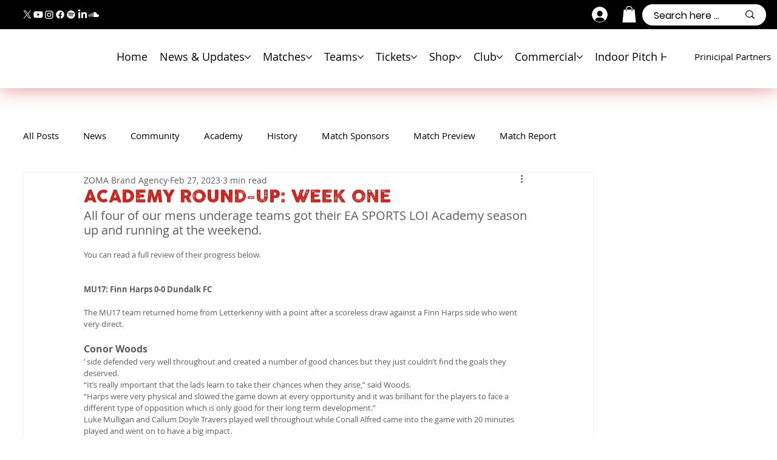

--- FILE ---
content_type: text/css; charset=utf-8
request_url: https://www.dundalkfc.com/_serverless/pro-gallery-css-v4-server/layoutCss?ver=2&id=comp-lzjy1sxb_r_comp-m8g6bb4q&items=0_1600_1041%7C0_1600_1066&container=0_0_0_720&options=gallerySizeType:px%7CgallerySizePx:454%7CimageMargin:15%7CisRTL:false%7CgridStyle:1%7CnumberOfImagesPerRow:2%7CgalleryLayout:2%7CtitlePlacement:SHOW_ON_HOVER%7CcubeRatio:1.7777777777777777%7CcubeType:fill
body_size: -291
content:
#pro-gallery-comp-lzjy1sxb_r_comp-m8g6bb4q [data-hook="item-container"][data-idx="0"].gallery-item-container{opacity: 1 !important;display: block !important;transition: opacity .2s ease !important;top: 0px !important;left: 0px !important;right: auto !important;height: 1px !important;width: 1px !important;} #pro-gallery-comp-lzjy1sxb_r_comp-m8g6bb4q [data-hook="item-container"][data-idx="0"] .gallery-item-common-info-outer{height: 100% !important;} #pro-gallery-comp-lzjy1sxb_r_comp-m8g6bb4q [data-hook="item-container"][data-idx="0"] .gallery-item-common-info{height: 100% !important;width: 100% !important;} #pro-gallery-comp-lzjy1sxb_r_comp-m8g6bb4q [data-hook="item-container"][data-idx="0"] .gallery-item-wrapper{width: 1px !important;height: 1px !important;margin: 0 !important;} #pro-gallery-comp-lzjy1sxb_r_comp-m8g6bb4q [data-hook="item-container"][data-idx="0"] .gallery-item-content{width: 1px !important;height: 1px !important;margin: 0px 0px !important;opacity: 1 !important;} #pro-gallery-comp-lzjy1sxb_r_comp-m8g6bb4q [data-hook="item-container"][data-idx="0"] .gallery-item-hover{width: 1px !important;height: 1px !important;opacity: 1 !important;} #pro-gallery-comp-lzjy1sxb_r_comp-m8g6bb4q [data-hook="item-container"][data-idx="0"] .item-hover-flex-container{width: 1px !important;height: 1px !important;margin: 0px 0px !important;opacity: 1 !important;} #pro-gallery-comp-lzjy1sxb_r_comp-m8g6bb4q [data-hook="item-container"][data-idx="0"] .gallery-item-wrapper img{width: 100% !important;height: 100% !important;opacity: 1 !important;} #pro-gallery-comp-lzjy1sxb_r_comp-m8g6bb4q [data-hook="item-container"][data-idx="1"].gallery-item-container{opacity: 1 !important;display: block !important;transition: opacity .2s ease !important;top: 0px !important;left: 8px !important;right: auto !important;height: 1px !important;width: 1px !important;} #pro-gallery-comp-lzjy1sxb_r_comp-m8g6bb4q [data-hook="item-container"][data-idx="1"] .gallery-item-common-info-outer{height: 100% !important;} #pro-gallery-comp-lzjy1sxb_r_comp-m8g6bb4q [data-hook="item-container"][data-idx="1"] .gallery-item-common-info{height: 100% !important;width: 100% !important;} #pro-gallery-comp-lzjy1sxb_r_comp-m8g6bb4q [data-hook="item-container"][data-idx="1"] .gallery-item-wrapper{width: 1px !important;height: 1px !important;margin: 0 !important;} #pro-gallery-comp-lzjy1sxb_r_comp-m8g6bb4q [data-hook="item-container"][data-idx="1"] .gallery-item-content{width: 1px !important;height: 1px !important;margin: 0px 0px !important;opacity: 1 !important;} #pro-gallery-comp-lzjy1sxb_r_comp-m8g6bb4q [data-hook="item-container"][data-idx="1"] .gallery-item-hover{width: 1px !important;height: 1px !important;opacity: 1 !important;} #pro-gallery-comp-lzjy1sxb_r_comp-m8g6bb4q [data-hook="item-container"][data-idx="1"] .item-hover-flex-container{width: 1px !important;height: 1px !important;margin: 0px 0px !important;opacity: 1 !important;} #pro-gallery-comp-lzjy1sxb_r_comp-m8g6bb4q [data-hook="item-container"][data-idx="1"] .gallery-item-wrapper img{width: 100% !important;height: 100% !important;opacity: 1 !important;} #pro-gallery-comp-lzjy1sxb_r_comp-m8g6bb4q .pro-gallery-prerender{height:-4.5px !important;}#pro-gallery-comp-lzjy1sxb_r_comp-m8g6bb4q {height:-4.5px !important; width:0px !important;}#pro-gallery-comp-lzjy1sxb_r_comp-m8g6bb4q .pro-gallery-margin-container {height:-4.5px !important;}#pro-gallery-comp-lzjy1sxb_r_comp-m8g6bb4q .pro-gallery {height:-4.5px !important; width:0px !important;}#pro-gallery-comp-lzjy1sxb_r_comp-m8g6bb4q .pro-gallery-parent-container {height:-4.5px !important; width:15px !important;}

--- FILE ---
content_type: text/css; charset=utf-8
request_url: https://www.dundalkfc.com/_serverless/pro-gallery-css-v4-server/layoutCss?ver=2&id=comp-lzjy1sxb_r_comp-m8hahq4o&items=0_2048_1536%7C0_6079_4071%7C0_1200_630&container=0_0_0_720&options=gallerySizeType:px%7CgallerySizePx:454%7CimageMargin:15%7CisRTL:false%7CgridStyle:1%7CnumberOfImagesPerRow:3%7CgalleryLayout:2%7CtitlePlacement:SHOW_ON_HOVER%7CcubeRatio:1%7CcubeType:fill
body_size: -211
content:
#pro-gallery-comp-lzjy1sxb_r_comp-m8hahq4o [data-hook="item-container"][data-idx="0"].gallery-item-container{opacity: 1 !important;display: block !important;transition: opacity .2s ease !important;top: 0px !important;left: 0px !important;right: auto !important;height: 1px !important;width: 1px !important;} #pro-gallery-comp-lzjy1sxb_r_comp-m8hahq4o [data-hook="item-container"][data-idx="0"] .gallery-item-common-info-outer{height: 100% !important;} #pro-gallery-comp-lzjy1sxb_r_comp-m8hahq4o [data-hook="item-container"][data-idx="0"] .gallery-item-common-info{height: 100% !important;width: 100% !important;} #pro-gallery-comp-lzjy1sxb_r_comp-m8hahq4o [data-hook="item-container"][data-idx="0"] .gallery-item-wrapper{width: 1px !important;height: 1px !important;margin: 0 !important;} #pro-gallery-comp-lzjy1sxb_r_comp-m8hahq4o [data-hook="item-container"][data-idx="0"] .gallery-item-content{width: 1px !important;height: 1px !important;margin: 0px 0px !important;opacity: 1 !important;} #pro-gallery-comp-lzjy1sxb_r_comp-m8hahq4o [data-hook="item-container"][data-idx="0"] .gallery-item-hover{width: 1px !important;height: 1px !important;opacity: 1 !important;} #pro-gallery-comp-lzjy1sxb_r_comp-m8hahq4o [data-hook="item-container"][data-idx="0"] .item-hover-flex-container{width: 1px !important;height: 1px !important;margin: 0px 0px !important;opacity: 1 !important;} #pro-gallery-comp-lzjy1sxb_r_comp-m8hahq4o [data-hook="item-container"][data-idx="0"] .gallery-item-wrapper img{width: 100% !important;height: 100% !important;opacity: 1 !important;} #pro-gallery-comp-lzjy1sxb_r_comp-m8hahq4o [data-hook="item-container"][data-idx="1"].gallery-item-container{opacity: 1 !important;display: block !important;transition: opacity .2s ease !important;top: 0px !important;left: 5px !important;right: auto !important;height: 1px !important;width: 1px !important;} #pro-gallery-comp-lzjy1sxb_r_comp-m8hahq4o [data-hook="item-container"][data-idx="1"] .gallery-item-common-info-outer{height: 100% !important;} #pro-gallery-comp-lzjy1sxb_r_comp-m8hahq4o [data-hook="item-container"][data-idx="1"] .gallery-item-common-info{height: 100% !important;width: 100% !important;} #pro-gallery-comp-lzjy1sxb_r_comp-m8hahq4o [data-hook="item-container"][data-idx="1"] .gallery-item-wrapper{width: 1px !important;height: 1px !important;margin: 0 !important;} #pro-gallery-comp-lzjy1sxb_r_comp-m8hahq4o [data-hook="item-container"][data-idx="1"] .gallery-item-content{width: 1px !important;height: 1px !important;margin: 0px 0px !important;opacity: 1 !important;} #pro-gallery-comp-lzjy1sxb_r_comp-m8hahq4o [data-hook="item-container"][data-idx="1"] .gallery-item-hover{width: 1px !important;height: 1px !important;opacity: 1 !important;} #pro-gallery-comp-lzjy1sxb_r_comp-m8hahq4o [data-hook="item-container"][data-idx="1"] .item-hover-flex-container{width: 1px !important;height: 1px !important;margin: 0px 0px !important;opacity: 1 !important;} #pro-gallery-comp-lzjy1sxb_r_comp-m8hahq4o [data-hook="item-container"][data-idx="1"] .gallery-item-wrapper img{width: 100% !important;height: 100% !important;opacity: 1 !important;} #pro-gallery-comp-lzjy1sxb_r_comp-m8hahq4o [data-hook="item-container"][data-idx="2"].gallery-item-container{opacity: 1 !important;display: block !important;transition: opacity .2s ease !important;top: 0px !important;left: 10px !important;right: auto !important;height: 1px !important;width: 1px !important;} #pro-gallery-comp-lzjy1sxb_r_comp-m8hahq4o [data-hook="item-container"][data-idx="2"] .gallery-item-common-info-outer{height: 100% !important;} #pro-gallery-comp-lzjy1sxb_r_comp-m8hahq4o [data-hook="item-container"][data-idx="2"] .gallery-item-common-info{height: 100% !important;width: 100% !important;} #pro-gallery-comp-lzjy1sxb_r_comp-m8hahq4o [data-hook="item-container"][data-idx="2"] .gallery-item-wrapper{width: 1px !important;height: 1px !important;margin: 0 !important;} #pro-gallery-comp-lzjy1sxb_r_comp-m8hahq4o [data-hook="item-container"][data-idx="2"] .gallery-item-content{width: 1px !important;height: 1px !important;margin: 0px 0px !important;opacity: 1 !important;} #pro-gallery-comp-lzjy1sxb_r_comp-m8hahq4o [data-hook="item-container"][data-idx="2"] .gallery-item-hover{width: 1px !important;height: 1px !important;opacity: 1 !important;} #pro-gallery-comp-lzjy1sxb_r_comp-m8hahq4o [data-hook="item-container"][data-idx="2"] .item-hover-flex-container{width: 1px !important;height: 1px !important;margin: 0px 0px !important;opacity: 1 !important;} #pro-gallery-comp-lzjy1sxb_r_comp-m8hahq4o [data-hook="item-container"][data-idx="2"] .gallery-item-wrapper img{width: 100% !important;height: 100% !important;opacity: 1 !important;} #pro-gallery-comp-lzjy1sxb_r_comp-m8hahq4o .pro-gallery-prerender{height:-10px !important;}#pro-gallery-comp-lzjy1sxb_r_comp-m8hahq4o {height:-10px !important; width:0px !important;}#pro-gallery-comp-lzjy1sxb_r_comp-m8hahq4o .pro-gallery-margin-container {height:-10px !important;}#pro-gallery-comp-lzjy1sxb_r_comp-m8hahq4o .pro-gallery {height:-10px !important; width:0px !important;}#pro-gallery-comp-lzjy1sxb_r_comp-m8hahq4o .pro-gallery-parent-container {height:-10px !important; width:15px !important;}